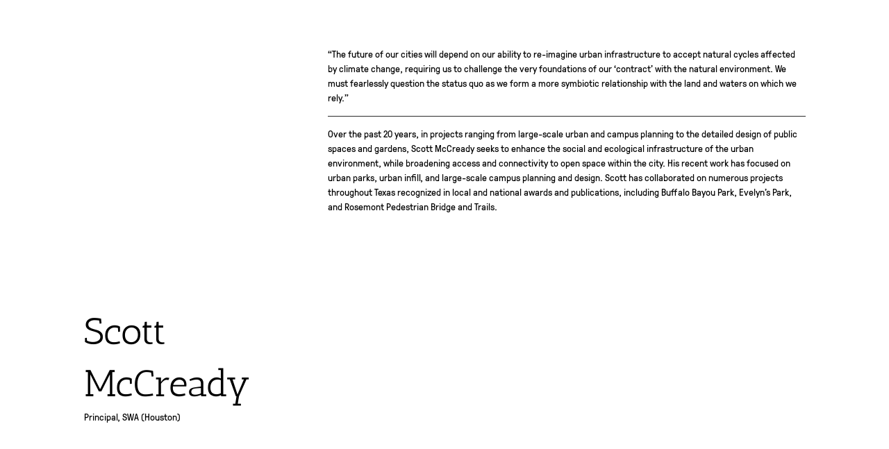

--- FILE ---
content_type: text/css
request_url: https://www.swagroup.com/wp-content/uploads/js_composer/custom.css
body_size: -294
content:
.wpb_single_image .vc_single_image-wrapper.vc_box_border, .wpb_single_image .vc_single_image-wrapper.vc_box_border_circle {
    border-radius: 0;
    -webkit-box-shadow: none;
    box-shadow: none;
    padding: 1px;
    border: none;
}
.wpb_single_image.vc_align_left {
    margin-bottom: 15px;}